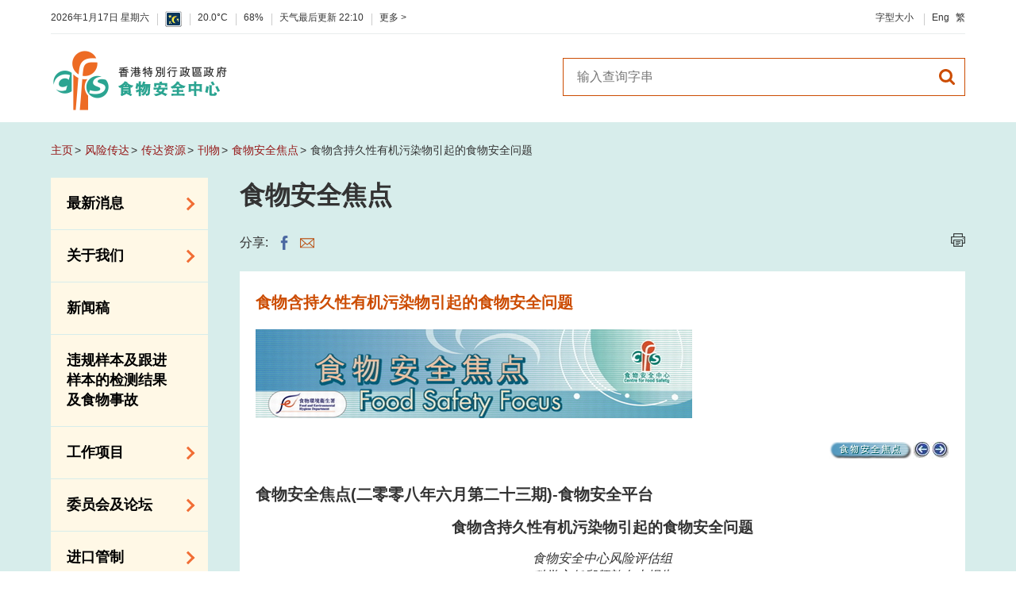

--- FILE ---
content_type: text/html
request_url: https://www.cfs.gov.hk/sc_chi/multimedia/multimedia_pub/multimedia_pub_fsf_23_02.html
body_size: 2826
content:
<!DOCTYPE html>
<html lang="zh-cn" xml:lang="zh-cn">
  <head>
    <meta http-equiv="X-UA-Compatible" content="IE=edge" />
    <meta name="format-detection" content="telephone=no" />
    <meta name="viewport" content="width=device-width, initial-scale=1.0">
<meta http-equiv="content-type" content="text/html; charset=utf-8"/>
<title>食物含持久性有机污染物引起的食物安全问题</title>

<meta name="keywords" content="" />
<meta name="description" content="" />
<meta name="date" content="2018-11-16T19:19:21+08:00" />
<link rel="stylesheet" type="text/css" href="/filemanager/system/sc_chi/css/template1.css">
    <script src="/filemanager/template/common/js/core.js"></script>
<script type="text/javascript"><!--

var zmsCharsetID = 3;
var zmsCharsetLangCode = 'zh-cn';
var zmsCurrentContentId = 3971;
var zmsBreadcrumbList = [{"name":"风险传达","url":"/sc_chi/rc/rc.html"},{"name":"传达资源","url":"/sc_chi/rc/medialib/index.html"},{"name":"刊物","url":"/sc_chi/multimedia/multimedia_pub/multimedia_pub.html"},{"name":"食物安全焦点","url":"/sc_chi/multimedia/multimedia_pub/multimedia_pub_fsf.html"}];
var zmsHasMobile=false;
//--></script>
<script type="text/javascript" src="/filemanager/system/sc_chi/js/template1.js"></script>
<script type="text/javascript" src="/filemanager/system/sc_chi/js/menu_1.js"></script>

    <script type="text/javascript"><!--
      var reviewDateExists = false;
      var revisionDateExists = true;
      var revisionDate_Year = 2018;
      var revisionDate_Month = 11;
      var revisionDate_Day = 16;
      var zmsPageName = '食物含持久性有机污染物引起的食物安全问题';
    //--></script>
  </head>
  <body>
    <div id="content"><p><img alt="" src="/sc_chi/multimedia/multimedia_pub/images/Focus_head2_c.jpg" /></p>
<p class="a_right"><a href="/sc_chi/multimedia/multimedia_pub/multimedia_pub_fsf.html"><img alt="To the main page" src="/sc_chi/multimedia/multimedia_pub/images/FSF_back_button.jpg" /></a><a href="/sc_chi/multimedia/multimedia_pub/multimedia_pub_fsf_23_01.html"><img alt="Previous Article" src="/sc_chi/multimedia/multimedia_pub/images/previous_arrow.jpg" /></a><a href="/sc_chi/multimedia/multimedia_pub/multimedia_pub_fsf_23_03.html"><img alt="Next Article" src="/sc_chi/multimedia/multimedia_pub/images/next_arrow.jpg" /></a></p>
<h2>食物安全焦点(二零零八年六月第二十三期)-食物安全平台</h2>
<h3 class="a_center"><span class="subhd">食物含持久性有机污染物引起的食物安全问题</span></h3>
<p class="a_center"><em> 食物安全中心风险评估组<br /> 科学主任邱颂韵女士报告</em></p>
<p>我们在<a href="/sc_chi/multimedia/multimedia_pub/multimedia_pub_fsf_22_02.html" target="_blank" rel="noopener noreferrer">上一期</a>浅谈了持久性有机污染物，包括食物为何含有这些污染物和《斯德哥尔摩公约》。此国际公约的最初目标，是限制和杜绝俗称为"肮脏的一打"的一组持久性有机污染物。在这12类污染物中，以滴滴涕和二噁英最广为人知，有关此两类污染物可能影响本港情况的报道亦时有所闻。我们将会在本期探讨这些关注问题和持久性有机污染物的食物安全问题。</p>
<h3>从食物过量摄取持久性有机污染物对健康有何影响？</h3>
<p>持久性有机污染物对健康造成的影响取决于多项因素，例如个别持久性有机污染物的性质、摄取分量和时间长短。一般而言，一般市民就持久性有机污染物的主要关注，是从食物中长期摄取这些物质对健康可能造成的不良影响，包括会否令人患癌。动物研究显示，有些持久性有机污染物可损害内脏及免疫系统，而有些则会影响生殖及发育。不过，有关人类从食物中摄取持久性有机污染物的数据并不多。</p>
<p>世界卫生组织（世卫）辖下国际癌症研究机构曾就"肮脏的一打"会否令人类患癌作出评估，并指出属于二噁英类的TCDD可令人类患癌，但幸而有八类可令实验动物患癌的持久性有机污染物不大可能会令人类患癌，其余三类则只掌握有限或不充分的证据证明可令动物患癌。</p>
<h3>本港食物中的持久性有机污染物含量如何？</h3>
<p>持久性有机污染物在环境中无处不在，故此无可避免会存在于食物中，尤其是脂肪含量较高的动物源性食物（即鱼类、贝类、奶类、肉类、家禽及前述食物的制品）。不过，这些食物的持久性有机污染物含量偏低，不会对人体健康构成即时风险。食物安全中心（中心）的日常食物监察计划已差不多全部涵盖"肮脏的一打"持久性有机污染物。</p>
<p>另一方面，食物环境卫生署曾进行两项有关持久性有机污染物的风险评估研究，分别是在二零零二年进行的"中学生从食物摄取到二噁英的情况"及在二零零六年进行的"中学生从食物摄取滴滴涕的情况"。摄取量一般和摄取量偏高的中学生从食物摄取到二噁英或滴滴涕的分量，远低于世界卫生组织专家小组制定的相关安全参考值，故此从食物摄取到这两类污染物而导致健康受损的机会不大，市民无须担心。中心将会继续进行有关本港市民的风险评估影响，包括从食物摄取到"肮脏的一打"持久性有机污染物的评估。</p>
<h3>如何减少从食物中摄取到持久性有机污染物？</h3>
<p>要减少持久性有机污染物的总摄取量，主要透过环境管制措施。国际机构及各国政府已在这方面各尽其力，例如食品法典委员会就拟备了 <a href="http://www.codexalimentarius.net/download/standards/10693/CXP_062e.pdf" target="_blank" rel="noopener noreferrer">《防止和减少食物及饲料受二噁英污染守则》</a> （只备英文版）。</p>
<p>不过，由于持久性有机污染物容易在动物脂肪内积聚，消费者可采取下列方法，进一步减少从食物摄取到持久性有机污染物：</p>
<ol>
<li>减少进食动物脂肪，例如：
<ul>
<li>去掉肉类及其制品中的脂肪；</li>
<li>避免以动物脂肪配制和烹调食物；</li>
<li>采用可让脂肪从食物中流出的烹调方法，例如蒸和焗。</li>
</ul>
</li>
<li>保持均衡饮食，尽量减少因偏吃几类食品而过量摄取持久性有机污染物。</li>
</ol></div>
  </body>
</html>


--- FILE ---
content_type: application/javascript
request_url: https://www.cfs.gov.hk/filemanager/system/sc_chi/js/template1.js
body_size: 2573
content:
zmsCore.loadJavascript('/filemanager/template/common/js/cfs.js');
zmsCore.loadJavascript('/filemanager/template/common/cfs/js/libs/jquery-3.1.1.min.js');
zmsCore.loadJavascript('/filemanager/template/common/cfs/js/libs/jquery.mousewheel.js');
zmsCore.loadJavascript('/filemanager/template/common/cfs/js/libs/jquery.jscrollpane.min.js');
zmsCore.loadJavascript('/filemanager/template/common/cfs/js/libs/photoswipe.min.js');
zmsCore.loadJavascript('/filemanager/template/common/cfs/js/libs/photoswipe-ui-default.min.js');
zmsCore.loadJavascript('/filemanager/template/common/cfs/js/libs/bluebird.min.js');
zmsCore.loadJavascript('/filemanager/template/common/cfs/js/libs/jquery.fancybox.min.js');
zmsCore.loadJavascript('/filemanager/template/common/cfs/js/libs/swiper.jquery.js');
zmsCore.loadJavascript('/filemanager/template/common/js/cfs_inside.js');
zmsCore.loadTemplate('<ul id=\"nav-access\">\n<li><a id=\"skip-main\" href=\"#content\">跳至主要內容</a></li>\n</ul>\n<div class=\"inside\" id=\"wrapper\">\n<div id=\"wrapperInner\">\n<div id=\"header_zone\"><!--<div id=\"header_pop\">\n<div class=\"container\">\n<div class=\"mobileToggle\">想你知</div>\n<a title=\"Close\" class=\"closeBtn\" href=\"#\"><span class=\"btnInner\"></span><span>关闭</span></a>\n<div class=\"slider_wrap\">\n<div class=\"swiper-container\">\n<div class=\"swiper-wrapper\"></div>\n<div class=\"swiper-control\">\n<div class=\"swiper-control-holder\">\n<div title=\"Pause\" class=\"swiper-button-pause\"></div>\n<div title=\"Previous\" class=\"swiper-button-prev-custom\"></div>\n<div class=\"swiper-pagination\"></div>\n<div title=\"Next\" class=\"swiper-button-next-custom\"></div>\n</div>\n</div>\n</div>\n</div>\n</div>\n</div>-->\n<div class=\"container clearfix\">\n<div class=\"clearfix\" id=\"topBar\"><a class=\"header-logo\" href=\"/sc_chi/index.html\"><img class=\"rwd_img\" alt=\"食物安全中心\" src=\"/filemanager/template/sc/cfs/images/logo-cfs.png\" /></a>\n<div id=\"todayWeather\">\n<div id=\"todayDate\"></div>\n<div id=\"weatherIcon\"></div>\n<div id=\"humidityIcon\"></div>\n<div><span class=\"access\" lang=\"en\">温度</span><span class=\"figure\" id=\"temperatureFig\"></span></div>\n<div><span class=\"access\" lang=\"en\">相对湿度</span><span class=\"figure\" id=\"humidityFig\"></span></div>\n<div lang=\"en\"><span>天气最后更新 </span><span id=\"weatherUpdateTime\"></span></div>\n<div><a title=\"更多天气资讯\" class=\"topicLink\" href=\"http://gb.weather.gov.hk/contentc.htm\" target=\"_blank\" rel=\"noopener\">更多&nbsp;&gt;<span class=\"access\"> 天气资讯</span></a></div>\n</div>\n<ul id=\"toolBar\">\n<li><a title=\"调校字型大小\" class=\"topicLink\" href=\"/sc_chi/textsize.html\">字型大小</a></li>\n<li class=\"langBtnHolder\"><a title=\"Eng\" class=\"switchLangEN langBtn topicLink\" lang=\"zh-hk\">Eng</a><a title=\"繁\" class=\"switchLangTC langBtn topicLink\" lang=\"zh-hk\">繁</a></li>\n<!--<li id=\"doYouKnowBtn\"><a title=\"Open Do You Know section\"><span class=\"access\">Toggle Do You Know section</span></a></li>-->\n<li id=\"dtSearch\"><a title=\"To search result\" id=\"menuSearchBtn\"></a><span class=\"access\">Search btn</span></li>\n</ul>\n</div>\n<div class=\"subMenu\" id=\"subMenuSearch\">\n<div class=\"searchWrapper\" role=\"menuitem\"><form id=\"searchFormMenu\" action=\"https://www.search.gov.hk/search.html\" method=\"get\"><label class=\"access\" for=\"subSearchBar\">Search websites</label> <input name=\"ui_lang\" type=\"hidden\" value=\"zh-cn\" /> <input name=\"ui_charset\" type=\"hidden\" value=\"utf-8\" /><input name=\"tpl_id\" type=\"hidden\" value=\"stdsearch\" /><input name=\"gp0\" type=\"hidden\" value=\"cfs_home\" /><input name=\"gp1\" type=\"hidden\" value=\"cfs_home\" /><input name=\"web\" type=\"hidden\" value=\"this\" /> <input name=\"query\" title=\"搜寻\" class=\"searchBar subSearchBar ui-autocomplete-input\" id=\"subSearchBar\" type=\"text\" size=\"20\" placeholder=\"输入查询字串\" /> <input title=\"搜寻\" class=\"subSearchBtn\" type=\"submit\" value=\"搜寻\" /></form></div>\n</div>\n<div class=\"nav clearfix\"><a class=\"header-logo\" href=\"/sc_chi/index.html\"><img alt=\"食物安全中心\" src=\"/filemanager/template/sc/cfs/images/logo-cfs.png\" /></a><a class=\"header-logo-mobile\" href=\"/sc_chi/index.html\"><img alt=\"食物安全中心\" src=\"/filemanager/template/sc/cfs/images/logo-cfs-mobile.png\" /></a>\n<div class=\"navMobile\"><!-- <a title=\"搜寻\" class=\"navBtn\" id=\"navSearch\" href=\"#searchTab\"><span class=\"access\">搜寻</span></a> <a title=\"选择语言\" class=\"navBtn\" id=\"navLang\" href=\"#languagesTab\"><span class=\"access\">选择语言</span></a> <a title=\"Toggle Menu\" class=\"navBtn\" id=\"navToggle\" href=\"#menuTab\"> <span class=\"navToggleInner\"><span>&nbsp;</span> <span class=\"access\">Toggle Menu</span></span> </a> --> <a title=\"搜寻\" class=\"navBtn\" id=\"navSearch\" href=\"#searchTab\" aria-expanded=\"false\"><span class=\"access\">搜寻</span></a><a title=\"选择语言\" class=\"navBtn\" id=\"navLang\" href=\"#languagesTab\" aria-expanded=\"false\"><span class=\"access\">选择语言</span></a><a title=\"Toggle Menu\" class=\"navBtn\" id=\"navToggle\" href=\"#menuTab\" aria-expanded=\"false\"> <span class=\"navToggleInner\"><span>&nbsp;</span> <span class=\"access\">Toggle Menu</span></span> </a></div>\n<div class=\"menuTab navMobileTab\" id=\"searchTab\">\n<div>\n<h2>搜寻</h2>\n</div>\n<div class=\"hotSearches\">\n<div class=\"searchBlock\">\n<div class=\"searchHolder\">\n<div class=\"searchBarHolder\"><form id=\"searchFormMobMenu\" action=\"https://www.search.gov.hk/search.html\" method=\"get\"><label class=\"access\" for=\"searchMenuBar\">搜寻网站</label> <input name=\"query\" title=\"搜寻\" class=\"searchBar ui-autocomplete-input\" id=\"searchMenuBar\" type=\"search\" size=\"20\" placeholder=\"输入查询字串\" /> <input name=\"ui_lang\" type=\"hidden\" value=\"zh-cn\" /> <input name=\"ui_charset\" type=\"hidden\" value=\"utf-8\" /><input name=\"tpl_id\" type=\"hidden\" value=\"stdsearch\" /><input name=\"gp0\" type=\"hidden\" value=\"cfs_home\" /><input name=\"gp1\" type=\"hidden\" value=\"cfs_home\" /><input name=\"web\" type=\"hidden\" value=\"this\" /> <input title=\"搜寻\" class=\"submit searchBtn\" type=\"submit\" value=\"搜寻\" /></form></div>\n</div>\n</div>\n</div>\n</div>\n<div class=\"menuTab navMobileTab\" id=\"languagesTab\">\n<div>\n<h2>语言</h2>\n</div>\n<div><a title=\"English\" class=\"switchLangEN\">English</a></div>\n<div><a title=\"繁體中文\" class=\"switchLangTC\">繁體中文</a></div>\n</div>\n<div class=\"nav_menu menuTab navMobileTab\" id=\"menuTab\"></div>\n</div>\n</div>\n</div>\n<div id=\"headbottom_zone\">\n<div class=\"container clearfix\">\n<div class=\"header-logo-wrap clearfix\"><a class=\"header-logo\" href=\"/sc_chi/index.html\"><img class=\"rwd_img\" alt=\"食物安全中心\" src=\"/filemanager/template/sc/cfs/images/logo-cfs.png\" /></a>\n<div class=\"searchBlock hideOnTablet\">\n<div class=\"searchHolder\">\n<div class=\"searchBarHolder\"><form class=\"clearfix\" id=\"searchFormMobMenu2\" action=\"https://www.search.gov.hk/search.html\" method=\"get\"><label class=\"access\" for=\"searchMenuBar2\">搜寻网站</label> <input name=\"query\" title=\"搜寻\" class=\"searchBar ui-autocomplete-input\" id=\"searchMenuBar2\" type=\"search\" size=\"20\" placeholder=\"输入查询字串\" /> <input name=\"ui_lang\" type=\"hidden\" value=\"zh-cn\" /> <input name=\"ui_charset\" type=\"hidden\" value=\"utf-8\" /><input name=\"tpl_id\" type=\"hidden\" value=\"stdsearch\" /><input name=\"gp0\" type=\"hidden\" value=\"cfs_home\" /><input name=\"gp1\" type=\"hidden\" value=\"cfs_home\" /><input name=\"web\" type=\"hidden\" value=\"this\" /> <input title=\"搜寻\" class=\"submit searchBtn\" type=\"submit\" value=\"搜寻\" /></form></div>\n</div>\n</div>\n</div>\n</div>\n</div>\n<div id=\"middle_zone\">\n<div class=\"container clearfix\">\n<div id=\"breadcrumb\"></div>\n<div class=\"blockRow noMarginDt noMarginMb\">\n<div class=\"nav_menu gridBlock block-1-5 hideOnTablet\">\n<div class=\"fillbg\"></div>\n</div>\n<div class=\"gridBlock block-4-5 blockTb-1-1 blockHead\">\n<h1>&nbsp;</h1>\n<div class=\"share-wrap\"><span>分享:</span><a href=\"#\" class=\"shareBtn share-fb\"></a><a href=\"#\" class=\"shareBtn share-whatsapp\"></a><a href=\"#\" class=\"shareBtn share-email\"></a><a href=\"#\" class=\"print_btn hideOnMobile\" title=\"列印\" onclick=\"javascript:window.print(); return false;\"></a></div>\n<div class=\"blockRow noMarginDt noMarginMb\">\n<div id=\"content-wrap\">\n<div class=\"page-subTitle\">&nbsp;</div>\n<div id=\"content\"></div>\n</div>\n</div>\n</div>\n</div>\n<div class=\"bottomBar\" id=\"div_revisiondate\"></div>\n</div>\n</div>\n<div id=\"footer_zone\">\n<div class=\"container clearfix\"><a id=\"backtotop\" href=\"#\">回到页首</a>\n<div class=\"footerLeft\">\n<ul class=\"clearfix\" id=\"auxiliaryMenu\">\n<li><a href=\"/sc_chi/wcag2_0_statement/index.html\">无障碍浏览</a></li>\n<li class=\"noLine\"><a href=\"/sc_chi/sitemap/sitemap.html\">网页指南</a></li>\n<li class=\"listBreaker\"><span>&nbsp;</span></li>\n<li><a href=\"/sc_chi/notices/notices.html\">版权告示</a></li>\n<li><a href=\"/sc_chi/notices/privacy.html\">私隐政策</a></li>\n<li class=\"noLine\"><a href=\"/sc_chi/notices/notices.html\">免责声明</a></li>\n</ul>\n</div>\n<div class=\"footerRight\">\n<div class=\"gridBlock\" id=\"wcag2aa\"></div>\n<div class=\"gridBlock\"><a title=\"IPv6电脑器材可浏览本网站\" id=\"footerLogoR6\" href=\"http://www.ipv6forum.com/ipv6_enabled/approval_list.php?type=url&amp;content=www.cfs.gov.hk\" target=\"_blank\" rel=\"noopener\"><img alt=\"IPv6电脑器材可浏览本网站\" src=\"/filemanager/template/common/cfs/images/ipv6.jpg\" /></a></div>\n<!-- <div class=\"gridBlock\"><a title=\"无障碍网页嘉许计划\" id=\"footerLogoAccess\" href=\"https://www.digitalpolicy.gov.hk/sc/our_work/digital_government/digital_inclusion/accessibility/nurturing_expertise/index.html\" target=\"_blank\" rel=\"noopener\"><img alt=\"无障碍网页嘉许计划\" src=\"/filemanager/template/common/cfs/images/gold_logo.png\" /></a></div> -->\n<div class=\"gridBlock\"><a title=\"香港品牌\" id=\"footerLogoHk\" href=\"http://www.brandhk.gov.hk/html/sc/index.html\" target=\"_blank\" rel=\"noopener\"><img title=\"香港品牌\" alt=\"香港品牌\" src=\"/filemanager/template/common/cfs/images/brandhk.gif\" /></a></div>\n</div>\n</div>\n</div>\n</div>\n</div>');


--- FILE ---
content_type: application/javascript
request_url: https://www.cfs.gov.hk/filemanager/template/common/js/cfs.js
body_size: 12721
content:
(function(window) {
	"use strict"

	var zmsCore = window.zmsCore;
	var selectedFirstLevelTitle = '';

	var text = {
		"en-us":{
			"langPath": "english"
			,"home": "Home"
		}, "zh-hk": {
			"langPath": "tc_chi"
			,"home": "主頁"
		}, "zh-cn": {
			"langPath": "sc_chi"
			,"home": "主页"
		}
	}

	function load() {
		// make sure the template is loaded 
		if(zmsCore.isDocumentReady()){
			onDocumentReady();
			//document.addEventListener('DOMContentLoaded', onDocumentReady, true);
		}else{
			setTimeout(function(){load();}, 100);
		}
		
		// This file is loaded async, it may be loaded after document ready
		//if (zmsCore.isDocumentReady())
		//	onDocumentReady();
	}

	function onDocumentReady() {
		// Order by importance
		console.log('cfs');
		generateMenu();
		generateBreadcrumb();
		bindPageEvent();
		initLangSwitch();
		loadPageName();
		loadRevisionDate();
		loadComplyWCAG();
		loadCurrentDateTime();
		loadWeather();
		loadShare();
		loadPhotoSwipe();
		bindClickShareEvent();
		loadGA();
		checkTable();
		
		var test_gmf = document.getElementById('gmfTest');
		if(test_gmf) initGMFTest(test_gmf);
	}
	
	function checkTable(){
		var zmsDefer = zmsDefer ? zmsDefer : (function (method) {
			if (window.jQuery) {
				method(jQuery);
			} else {
				setTimeout(function() { zmsDefer(method) }, 100);
			}
		});
		zmsDefer(function($) {
			$(function(){
				if(zmsCurrentContentId == 2839){
					$('table').each(function(){
						if($(this).parent('div.tableResponsive').length <= 0 ){
							$(this).wrap('<div class="fa"></div>');
						}
					});
				}
			});
		});
	}
	
	function loadGA(){
		var script = document.createElement('script');
		script.type = 'text/javascript';
		script.src = 'https://www.googletagmanager.com/gtag/js?id=UA-111702556-2';
		script.async = true;
		script.onload = runGA;
		document.getElementsByTagName('head')[0].appendChild(script);
	}
	
	function runGA(){
		window.dataLayer = window.dataLayer || [];
		function gtag(){dataLayer.push(arguments);}
		gtag('js', new Date());
		gtag('config', 'UA-111702556-2');
	}
	
	function initLangSwitch() {
		var searchClass = ['.switchLangEN', '.switchLangTC', '.switchLangSC'];
		var replacePath = ['english', 'tc_chi', 'sc_chi'];
		var replaceLang = ['lang=1', 'lang=2', 'lang=3'];
		searchClass.forEach(function(className, idx) {
			[].forEach.call(document.querySelectorAll(className), function(elem) {
				elem.href = window.location.href.replace(/:\/\/[^\/]+\/([^\/]+)/, function(path,lang) {
					if (replacePath.indexOf(lang)>=0)
						return path.substring(0, path.length-lang.length)+replacePath[idx];
					else
						return path;
				});
			});
		});
		searchClass.forEach(function(className, idx) {
			[].forEach.call(document.querySelectorAll(className), function(elem) {
				var reReplaceParam = new RegExp("([?&])lang=.*?(&|$)", "i");
				elem.href = elem.href.replace(reReplaceParam, '$1' + replaceLang[idx] + '$2');
			});
		});
	}

	function generateMenu() {
		var rootMenu = zmsCore.getMenu();
		var html = getMenuHtml(rootMenu, "menu_nav");
		var nav = document.querySelectorAll('.nav_menu');
		[].forEach.call(nav, function(n) {
			n.innerHTML = n.innerHTML+html;
			if(document.getElementById('wrapper').classList.contains('home')){
				n.innerHTML += '<div class="share-wrap"><a class="shareBtn share-fb"></a><a class="shareBtn share-whatsapp"></a><a class="shareBtn share-email"></a></div>';
			}
			var selectedContent = n.querySelector('a.selected');
			if (selectedContent) {
				var menuFirstLevelLi = selectedContent.parentNode;
				if (menuFirstLevelLi.parentNode.className!='menu_nav') {
					menuFirstLevelLi = menuFirstLevelLi.parentNode.parentNode;
					menuFirstLevelLi.className = 'active';
				}
			}
		});

		bindMenuEvent();
	}

	function getMenuHtml(menuItemList, className) {
		var html = '';
		if (menuItemList) {
			var len = menuItemList.childs.length;
			if (len>0)
				html += '<ul'+(className?' class="'+className+'"':'')+'>';
			for(var i = 0; i<len; i++){
				var m = menuItemList.childs[i];
				var selected = false;
				if(zmsBreadcrumbList.length == 0){
					selected = location.pathname===m.href;
				}else{
					selected = location.pathname===m.href;
					for(var k = 0; k<zmsBreadcrumbList.length; k++){
						if(m.href == zmsBreadcrumbList[k]['url']){
							selected = true;
							break;
						}
					}
				}
				html += '<li'+(selected?' class="active selected"':'')+'><a href="'+m.href+'"'
				html += (m.target?' target="'+m.target+'"':'');
				html += ' class="';
				if (selected) {
					html += 'selected ';
					if (selectedFirstLevelTitle=='')
						selectedFirstLevelTitle = m.alt;
				}
				if (m.childs.length > 0)
					html += 'hasChild ';
				html += '"'
				html += '>'+m.alt;
				if (m.childs.length > 0)
					html += '<span class="btn">Submenu</span>';
				html += '</a>';
				html += getMenuHtml(m);
				html += '</li>';
			}
			if (len>0)
				html += '</ul>';
		}
		return html;
	}

	function bindMenuEvent() {
		var btn = document.querySelectorAll('.menu_nav .btn');
		[].forEach.call(btn, function(elem) {
			elem.addEventListener('click', function(e) {
				// Show submenu
				e.preventDefault();
				var parentLI = this.parentNode.parentNode;	// menu li
				if (this.parentNode.className=='active') {
					// Close submenu
					this.parentNode.className = "";
					parentLI.querySelector('ul').style.maxHeight = '0px';
					setTimeout(inactiveParentMenu.bind(parentLI), 400);
					function inactiveParentMenu() {
						this.className = "";
					}
				} else {
					// Open submenu
					this.parentNode.className = "active";
					var ul = this.parentNode.parentNode.querySelector('ul');
					ul.style.maxHeight = ul.scrollHeight+'px';
					parentLI.className = "active";
				}
			}, true);
		});
		var menuLinks = document.querySelectorAll('.menu_nav ul a');
		[].forEach.call(menuLinks, function(elem) {
			elem.addEventListener('focus', function() {
				this.parentNode.className = "active";	// submenu li
				var ul = this.parentNode.parentNode;	// submenu ul
				var menuLi = ul.parentNode;
				if (menuLi.className.indexOf("active")<0) {
					menuLi.className = "active";
					ul.style.maxHeight = ul.scrollHeight+'px';
				}
			});
			elem.addEventListener('blur', function() {
				this.parentNode.className = "";			// submenu li
				var ul = this.parentNode.parentNode;	// submenu ul
				var menuLi = ul.parentNode;
				if (menuLi.className.indexOf("selected")<0) {
					menuLi.className = "";
					ul.style.maxHeight = '0px';
				}
			});
		});
	}

	function generateBreadcrumb() {
		var breadcrumbNode = document.getElementById('breadcrumb');
		if (breadcrumbNode) {
			var html = '';
			html += '<ul>';
			html += '<li><a href="/'+text[zmsCharsetLangCode]["langPath"]+'/index.html">'+text[zmsCharsetLangCode]["home"]+'</a></li>';
			if (typeof(zmsBreadcrumbList)!=='undefined') {
				for (var i=0; i<zmsBreadcrumbList.length; i++) {
					html += '<li><a href="'+zmsBreadcrumbList[i].url+'">'+zmsBreadcrumbList[i].name+'</a></li>';
				}
			}
			if (typeof(zmsCustomBreadcrumbList)!=='undefined') {
				for (var i=0; i<zmsCustomBreadcrumbList.length; i++) {
					if (zmsCustomBreadcrumbList[i].url)
						html += '<li><a href="'+zmsCustomBreadcrumbList[i].url+'">'+zmsCustomBreadcrumbList[i].name+'</a></li>';
					else
						html += '<li>'+zmsCustomBreadcrumbList[i].name+'</li>';
				}
			} else {
				html += '<li>'+zmsPageName+'</li>';
			}
			html += '</ul>';
			breadcrumbNode.innerHTML = html;
		}
	}

	function bindPageEvent() {
		// Show header shadow when scroll down
		window.addEventListener('scroll', checkShowHeaderShadow);
		checkShowHeaderShadow();
		function checkShowHeaderShadow() {
			var headerZone = document.querySelector('#header_zone');
			if (headerZone) {
				var scrollTop = document.documentElement.scrollTop || document.body.scrollTop;
				if (scrollTop > 10)
					headerZone.className = 'shadow';
				else
					headerZone.className = '';
			}
		} 

		// Mobile menu
		var mobileMenuBtns = document.querySelectorAll('.navMobile > .navBtn');
		[].forEach.call(mobileMenuBtns, function(elem) {
			elem.addEventListener('click', function(e){
				e.preventDefault();
				window.scrollTo(0, 0);
				var _href = this.getAttribute('href');
				if(!$(this).hasClass('active')){
					$('.navMobile > .navBtn').removeClass('active');
					$('.navMobile > .navBtn').attr('aria-expanded', 'false');
					$('.nav > .menuTab').removeClass('active');
					$('body').addClass('menuOn');
					$(this).attr('aria-expanded', 'true');
					$(this).addClass('active');
					$('.nav').addClass('active');
					$('.nav > '+_href).addClass('active');
					//$('.nav > '+_href).attr('tabindex', 0);
					$('.nav > '+_href).focus();
				}else{
					$('body').removeClass('menuOn');
					$(this).attr('aria-expanded', 'false');
					$(this).removeClass('active');
					$('.nav').removeClass('active');
					$('.nav > '+_href).removeClass('active');
				}
			});
		});
		
		document.querySelector('#searchTab .searchBtn').addEventListener('blur', (e) => {
			if (document.querySelector('#searchTab').classList.contains('active')) {
				document.querySelector('#navSearch').focus()
			}
		})
		
		document.querySelector('#languagesTab div:last-child > a').addEventListener('blur', (e) => {
			if (document.querySelector('#languagesTab').classList.contains('active')) {
				document.querySelector('#navSearch').focus()
			}
		})
		
		document.querySelector('#menuTab .menu_nav > li:last-child > ul > li:last-child > a').addEventListener('blur', (e) => {
			if (document.querySelector('#menuTab').classList.contains('active')) {
				document.querySelector('#navSearch').focus()
			}
		})
		
		/* document.querySelector('.menuTab.active > a').addEventListener('blur', (e) => {
			if (document.querySelector('#toolLangs').classList.contains('active')) {
			  document.querySelector('#langWrap_m .subnav-wrap').setAttribute('tabindex', 0)
			  document.querySelector('#langWrap_m .subnav-wrap').focus()
			}
		}) */
		
		//select year dropdown
		var yearSelector = document.querySelector('.selectDropdown');
		if(yearSelector){
			yearSelector.nextSibling.addEventListener('click', function(e){
				location = yearSelector.value;
			});
		}
		
		//facebook share
		var fbShareBtns = document.querySelectorAll('.fbshare');
		[].forEach.call(fbShareBtns, function(elem) {
			elem.addEventListener('click', function(e){
				e.preventDefault();				
				var link = link==null ? location.href : link.href;
				var w = window.open('http://www.facebook.com/sharer.php?u='+encodeURIComponent(link),'fbshare','width=626,height=436,toolbar=0,status=0');
		w.focus();
			});
		});
		
		//popup page in New window with custom width n height
		var newPagePopupBtns = document.querySelectorAll('.newPagePopup');
		[].forEach.call(newPagePopupBtns, function(elem) {
			elem.addEventListener('click', function(e){
				e.preventDefault();
				var win_width = 1024;
				var win_height = 600;
				if(this.getAttribute('data-win-width') != '') win_width = this.getAttribute('data-win-width');
				if(this.getAttribute('data-win-height') != '') win_height = this.getAttribute('data-win-height');
				
				var left = parseInt((screen.availWidth/2) - (win_width/2));
				var top = parseInt((screen.availHeight/2) - (win_height/2));
				var windowFeatures = 'width=' + win_width + ',height=' + win_height + ',status=no,resizable=no,scrollbars=yes,left=' + left + ',top=' + top + 'screenX=' + left + ',screenY=' + top;
				window.open(this.href,'', windowFeatures);
			});	
		});
		
		//alert popup
		var alertPopupBtns = document.querySelectorAll('.alertPopup');
		[].forEach.call(alertPopupBtns, function(elem) {
			elem.addEventListener('click', function(e){
				e.preventDefault();
				var alertMSG = this.getAttribute('data-alert-msg');
				alert(alertMSG);
			});	
		});
		// disclaimerPopup
		var disclaimerPopupBtns = document.querySelectorAll('.disclaimerPopup');
		[].forEach.call(disclaimerPopupBtns, function(elem) {
			elem.addEventListener('click', function(e){
				e.preventDefault();
				var disclaimerMSG = '';
				var disclaimerContentId = elem.getAttribute("data-disclaimerContentId");
				if (disclaimerContentId) {
					disclaimerMSG = $(document.getElementById(disclaimerContentId).outerHTML);
					disclaimerMSG.css('display','');
				} else {
					if(zmsCharsetLangCode == 'zh-cn'){
						disclaimerMSG = $('<div class="disclaimerWrap"><h2>连结外网站提示</h2><p>阁下现正离开网上食物安全中心本站。纳入从本站连结其他网站的设计，纯为提供讯息与方便。至于其他人所提供的资料，或者任何连结网站所提供的资料，或者从任何连结网站可接达的资料，我们并未有加以核准或认可，特此明文宣述。对于那些连结网站所有内容或其设置，我们概不负责。食物安全中心特别感谢澳洲新西兰食品标准管理局慷慨提供有关连结 (经同意转载，版权属澳洲新西兰食品标准管理局所有)。</p><h2>Disclaimer</h2><p>You are now leaving the Centre for Food Safety home site on the web. Any links from the home site to other web sites are included for information and convenience only. We expressly state that we have not approved or endorsed the information provided by others or provided on or accessible from any linked sites. We are not responsible for the contents available on or the set-up of those linked sites.The Centre for Food Safety would like to acknowledge Food Standards Australia New Zealand for providing the link (copyright Food Standards Australia New Zealand, reproduced by permission).</p><div class="disclaimerBtns"><a id="disclaimerAccept" class="colorBtn1 colorBtn" href="">接受 / Accept</a><a class="disclaimerDecline colorBtn1 colorBtn" href="javascript:;">拒绝 / Decline</a><a href="javascript:;" class="disclaimerDecline colorBtn1 colorBtn">关闭 / Close</a></div></div>');
					}else{
						disclaimerMSG = $('<div class="disclaimerWrap"><h2>連結外網站提示</h2><p>閣下現正離開網上食物安全中心本站。納入從本站連結其他網站的設計，純為提供訊息與方便。至於其他人所提供的資料，或者任何連結網站所提供的資料，或者從任何連結網站可接達的資料，我們並未有加以核准或認可，特此明文宣述。對於那些連結網站所有內容或其設置，我們概不負責。食物安全中心特別感謝澳洲新西蘭食品標準管理局慷慨提供有關連結 (經同意轉載，版權屬澳洲新西蘭食品標準管理局所有)。</p><h2>Disclaimer</h2><p>You are now leaving the Centre for Food Safety home site on the web. Any links from the home site to other web sites are included for information and convenience only. We expressly state that we have not approved or endorsed the information provided by others or provided on or accessible from any linked sites. We are not responsible for the contents available on or the set-up of those linked sites.The Centre for Food Safety would like to acknowledge Food Standards Australia New Zealand for providing the link (copyright Food Standards Australia New Zealand, reproduced by permission).</p><div class="disclaimerBtns"><a id="disclaimerAccept" class="colorBtn1 colorBtn" href="">接受 / Accept</a><a class="disclaimerDecline colorBtn1 colorBtn" href="javascript:;">拒絕 / Decline</a><a href="javascript:;" class="disclaimerDecline colorBtn1 colorBtn">關閉 / Close</a></div></div>');
					}
				}
				
				$.fancybox.open(disclaimerMSG);
				var disclaimerAccept = disclaimerMSG.find('#disclaimerAccept');
				disclaimerAccept.attr('href',this.href);
				disclaimerAccept.attr('target','_blank');
				disclaimerAccept.attr('rel','noopener noreferrer');
				disclaimerAccept.click(function(){
					$.fancybox.close();
				});
				disclaimerMSG.find('.disclaimerDecline').click(function(){
					$.fancybox.close();
				});
			});
		});
	}
	function loadPageName() {
		var mainTitle = document.querySelector('#middle_zone h1');
		var pageTitle = document.querySelector('.page-subTitle');
		if (mainTitle && pageTitle) {
			if (typeof(zmsBreadcrumbList)!=='undefined' && zmsBreadcrumbList.length>0) {
				mainTitle.innerHTML = zmsBreadcrumbList[zmsBreadcrumbList.length-1].name;;
				if (pageTitle)
					pageTitle.innerHTML = zmsPageName;
			} else {
				mainTitle.innerHTML = zmsPageName;
				if (pageTitle)
					pageTitle.style.display = "none";
			}
		}
	}

	function loadRevisionDate() {
		var str = '';
		var div_revisiondate = document.getElementById('div_revisiondate');
		if (div_revisiondate) {
			var month_arr = ["Jan", "Feb", "Mar", "Apr", "May", "Jun", "Jul", "Aug", "Sep", "Oct", "Nov", "Dec"];
			if (typeof(reviewDateExists) != "undefined" && reviewDateExists){
				// Use review date
				if(zmsCharsetLangCode  == 'en-us'){
					str += 'Last review date: ';
					str += reviewDate_Day + ' ';
					str += month_arr[reviewDate_Month - 1] + ' ';
					str += reviewDate_Year;
				}else if (zmsCharsetLangCode  == 'zh-hk'){
					str += '覆檢日期：';
					str += reviewDate_Year + '年' + reviewDate_Month + '月' + reviewDate_Day + '日';
				}else if (zmsCharsetLangCode  == 'zh-cn'){
					str += '覆检日期：';
					str += reviewDate_Year + '年' + reviewDate_Month + '月' + reviewDate_Day + '日';
				}
			} else {
				// Use revision date
				if(zmsCharsetLangCode  == 'en-us'){
					str += 'Last revision date: ';
					str += revisionDate_Day + ' ';
					str += month_arr[revisionDate_Month - 1] + ' ';
					str += revisionDate_Year;
				}else if (zmsCharsetLangCode  == 'zh-hk'){
					str += '最近修訂日期：';
					str += revisionDate_Year + '年' + revisionDate_Month + '月' + revisionDate_Day + '日';
				}else if (zmsCharsetLangCode  == 'zh-cn'){
					str += '最近修订日期：';
					str += revisionDate_Year + '年' + revisionDate_Month + '月' + revisionDate_Day + '日';
				}
			}
			div_revisiondate.innerHTML = str;
		}
	}

	function loadComplyWCAG() {
		var wcag2aa = document.getElementById('wcag2aa');
		if(typeof(complyWCAG)=='undefined' || complyWCAG || complyWCAG == null){
			if(zmsCharsetLangCode == 'en-us'){
				wcag2aa.innerHTML = '<a id="footerLogoAA" title="Explanation of WCAG 2.0 Level Double-A Conformance" target="_blank" href="http://www.w3.org/WAI/WCAG2AA-Conformance"><img src="/filemanager/template/common/cfs/images/wcag2AA.gif" alt="Level Double-A conformance, W3C WAI Web Content Accessibility Guidelines 2.0" /></a>';
			}else if (zmsCharsetLangCode == 'zh-hk'){
				wcag2aa.innerHTML = '<a id="footerLogoAA" title="符合萬維網聯盟有關無障礙網頁設計指引中2A級別的要求" target="_blank" href="http://www.w3.org/WAI/WCAG2AA-Conformance"><img src="/filemanager/template/common/cfs/images/wcag2AA.gif" alt="符合萬維網聯盟有關無障礙網頁設計指引中2A級別的要求" /></a>';
			}else if (zmsCharsetLangCode == 'zh-cn'){
				wcag2aa.innerHTML = '<a id="footerLogoAA" title="符合万维网联盟有关无障碍网页设计指引中2A级别的要求" target="_blank" href="http://www.w3.org/WAI/WCAG2AA-Conformance"><img src="/filemanager/template/common/cfs/images/wcag2AA.gif" alt="符合万维网联盟有关无障碍网页设计指引中2A级别的要求" /></a>';
			}
		}
	}

	function loadCurrentDateTime() {
		// Get server time. Don't use client time as it may be wrong.
		var todayDate = document.getElementById('todayDate');
		zmsCore.getServerTime(function(value) {
			var day = value.getDate();
			var month = value.getMonth()+1;
			var year = value.getFullYear();
			var hour = value.getHours();
			var minute = value.getMinutes();
			var second = value.getSeconds();
			var weekDay = value.getDay();
			var monthList = ['January', 'February', 'March', 'April', 'May', 'June', 'July', 'August', 'September', 'October', 'November', 'December'];
			var weekDayList = ['Sunday', 'Monday', 'Tuesday', 'Wednesday', 'Thursday', 'Friday', 'Saturday'];
			if (zmsCharsetLangCode==='zh-hk' || zmsCharsetLangCode==='zh-cn') {
				weekDayList = ['星期日', '星期一', '星期二', '星期三', '星期四', '星期五', '星期六'];
				todayDate.innerHTML = year+'年'+month+'月'+day+'日 '+weekDayList[weekDay];
			} else
				todayDate.innerHTML = weekDayList[weekDay]+' '+day+' '+monthList[month-1]+' '+year;
		});
	}

	function loadWeather() {
		// Use lazy loading
		renderWeather();
	}
	
	function renderWeather() {
		var weatherIcon = document.getElementById('weatherIcon');
		//weatherIcon.innerHTML = '<img title="Sunny" src="/filemanager/template/common/fehd/images/weather/weather.gif" alt="Sunny" style="width:21px;height:20px;">';

		var humidityIcon = document.getElementById('humidityIcon');
		//humidityIcon.innerHTML = '<img title="Red fire danger warning" src="/filemanager/template/common/fehd/images/weather/firers.gif" alt="Red fire danger warning" style="width:21px;height:20px;">';

		var temperatureFig = document.getElementById('temperatureFig');
		//temperatureFig.innerHTML = '20&deg;C';

		var humidityFig = document.getElementById('humidityFig');
		//humidityFig.innerHTML = '56%';
		var weatherTimeFig = document.getElementById('weatherUpdateTime');
		
		var weatherJsonUrl = '/english/json/weather/weather.json';
		var xmlhttp = new XMLHttpRequest();
		//var url = "myTutorials.txt";

		xmlhttp.onreadystatechange = function() {
			if (this.readyState == 4 && this.status == 200) {
				var myArr = JSON.parse(this.responseText);
				myFunction(myArr);
			}
		};
		xmlhttp.open("GET", weatherJsonUrl, true);
		xmlhttp.send();

		function myFunction(arr) {
			//console.log(arr);
			var iconAlt = getCurrentStringNex(arr.fcartoon.Icon1);
			weatherIcon.innerHTML = '<img title="'+iconAlt+'" src="/filemanager/template/common/cfs/images/weather/pic'+arr.fcartoon.Icon1+'s.gif" alt="'+iconAlt+'" style="width:21px;height:20px;">';
			temperatureFig.innerHTML = arr.currwx.temp+'&deg;C';
			humidityFig.innerHTML = arr.currwx.rh+'%';
			var lastUpdateTime = arr.currwx.btime.slice(-4);
			var lastUpdateTime2 = lastUpdateTime.slice(0, 2) + ":" + lastUpdateTime.slice(2);
			weatherTimeFig.innerHTML = lastUpdateTime2;
		}
		/* $.ajax({
			url : weatherJsonUrl,
			type : 'GET',
			dataType : 'json',
			success : function(data) {
				console.log(data);
			},
			error : ajaxError
		}); */
	}
	function getCurrentStringNex(weather_number) {
		var prop = {
			'en-us' : {'50' : 'Sunny' , 
					'51' : 'Sunny Periods' , 
					'52' : 'Sunny Intervals' , 
					'53' : 'Sunny Periods with A Few Showers' , 
					'54' : 'Sunny Intervals with Showers' , 
					'60' : 'Cloudy' , 
					'61' : 'Overcast' , 
					'62' : 'Light Rain' , 
					'63' : 'Rain' , 
					'64' : 'Heavy Rain' , 
					'65' : 'Thunderstorms' , 
					'70' : 'Fine' , 
					'71' : 'Fine' , 
					'72' : 'Fine' , 
					'73' : 'Fine' , 
					'74' : 'Fine' , 
					'75' : 'Fine' , 
					'76' : 'Mainly Cloudy' , 
					'77' : 'Mainly Fine' , 
					'80' : 'Windy' , 
					'81' : 'Dry' , 
					'82' : 'Humid' , 
					'83' : 'Fog' , 
					'84' : 'Mist' , 
					'85' : 'Haze' , 
					'90' : 'Hot' , 
					'91' : 'Warm' , 
					'92' : 'Cool' , 
					'93' : 'Cold' },
			'zh-hk' : {'50' : '陽光充沛' , 
					'51' : '間有陽光' , 
					'52' : '短暫陽光' , 
					'53' : '間有陽光，幾陣驟雨' , 
					'54' : '短暫陽光，有驟雨' , 
					'60' : '多雲' , 
					'61' : '密雲' , 
					'62' : '微雨' , 
					'63' : '雨' , 
					'64' : '大雨' , 
					'65' : '雷暴' , 
					'70' : '天色良好' , 
					'71' : '天色良好' , 
					'72' : '天色良好' , 
					'73' : '天色良好' , 
					'74' : '天色良好' , 
					'75' : '天色良好' , 
					'76' : '大致多雲' , 
					'77' : '天色大致良好' , 
					'80' : '大風' , 
					'81' : '乾燥' , 
					'82' : '潮濕' , 
					'83' : '霧' , 
					'84' : '薄霧' , 
					'85' : '煙霞' , 
					'90' : '熱' , 
					'91' : '暖' , 
					'92' : '涼' , 
					'93' : '冷' },
			'zh-cn' : {'50' : '阳光充沛' , 
					'51' : '间有阳光' , 
					'52' : '短暂阳光' , 
					'53' : '间有阳光，几阵骤雨' , 
					'54' : '短暂阳光，有骤雨' , 
					'60' : '多云' , 
					'61' : '密云' , 
					'62' : '微雨' , 
					'63' : '雨' , 
					'64' : '大雨' , 
					'65' : '雷暴' , 
					'70' : '天色良好' , 
					'71' : '天色良好' , 
					'72' : '天色良好' , 
					'73' : '天色良好' , 
					'74' : '天色良好' , 
					'75' : '天色良好' , 
					'76' : '大致多云' , 
					'77' : '天色大致良好' , 
					'80' : '大风' , 
					'81' : '干燥' , 
					'82' : '潮湿' , 
					'83' : '雾' , 
					'84' : '薄雾' , 
					'85' : '烟霞' , 
					'90' : '热' , 
					'91' : '暖' , 
					'92' : '凉' , 
					'93' : '冷' }
		};		
		
		return prop[zmsCharsetLangCode ][weather_number];
	}
	function getWarningStringNex(signal) {
		var warningPath = '/filemanager/template/common/fehd/images/weather/warning/';
		var prop = {
			'en-us' : {'tc1':'Standby signal no.1',
					'tc3':'Strong wind signal no.3',
					'tc8ne':'No.8 northeast gale or storm signal', 
					'tc8nw':'No.8 northwest gale or storm signal',
					'tc8se':'No.8 southeast gale or storm signal',
					'tc8sw':'No.8 southwest gale or storm signal',
					'tc9':'Increasing gale or storm signal no.9',
					'tc10':'Hurricane signal no.10',
					'raina' : 'Amber rainstorm warning signal',
					'rainr' : 'Red rainstorm warning signal',
					'rainb' : 'Black rainstorm warning signal',
					'ts' : 'Thunderstorm warning',
					'ntfl' : 'Special announcement on flooding in the northern New Territories',
					'landslip' : 'Landslip warning',
					'sms' : 'Strong monsoon signal',
					'frost' : 'Frost warning',
					'firey' : 'Yellow fire danger warning',
					'firer' : 'Red fire danger warning',
					'cold' : 'Cold weather warning',
					'vhot' : 'Very hot weather warning',
					'tsunami' : 'Tsunami warning'},
			'zh-hk' : {'tc1' : '一號戒備信號',
					'tc3' : '三號強風信號',			
					'tc8ne' : '八號東北烈風或暴風信號',			
					'tc8nw' : '八號西北烈風或暴風信號',
					'tc8se' : '八號東南烈風或暴風信號',			
					'tc8sw' : '八號西南烈風或暴風信號',
					'tc9' : '九號烈風或暴風增強信號',
					'tc10' : '十號颶風信號',
					'raina' : '黃色暴雨警告信號',
					'rainr' : '紅色暴雨警告信號',
					'rainb' : '黑色暴雨警告信號',
					'ntfl' : '新界北區水浸特別報告',
					'ts' : '雷暴警告',			
					'landslip' : '山泥傾瀉警告',
					'sms' : '強烈季候風信號',			
					'frost' : '霜凍警告',			
					'firey' : '黃色火災危險警告',			
					'firer' : '紅色火災危險警告',
					'cold' : '寒冷天氣警告',
					'vhot' : '酷熱天氣警告',
					'tsunami' : '海嘯警告'				},
			'zh-cn' : {'tc1' : '一号戒备信号',
					'tc3' : '三号强风信号',
					'tc8ne' : '八号东北烈风或暴风信号',
					'tc8nw' : '八号西北烈风或暴风信号',
					'tc8se' : '八号东南烈风或暴风信号',
					'tc8sw' : '八号西南烈风或暴风信号',
					'tc9' : '九号烈风或暴风增强信号',
					'tc10' : '十号飓风信号',
					'raina' : '黄色暴雨警告信号',
					'rainr' : '红色暴雨警告信号',
					'rainb' : '黑色暴雨警告信号',
					'ts' : '雷暴警告',
					'ntfl' : '新界北区水浸特别报告',
					'landslip' : '山泥倾泻警告',
					'sms' : '强烈季候风信号',
					'frost' : '霜冻警告',
					'firey' : '黄色火灾危险警告',
					'firer' : '红色火灾危险警告',
					'cold' : '寒冷天气警告',
					'vhot' : '酷热天气警告',
					'tsunami' : '海啸警告'}
		};		
		
		var filename = signal + '.png';
		var imgSrc = warningPath + filename;
		return ' <img src="'+imgSrc+'" alt="'+prop[zmsCharsetLangCode][signal]+'" title="'+prop[zmsCharsetLangCode][signal]+'" />';
	}

	function loadShare() {
	}

	function loadPhotoSwipe() {
		var photos = document.querySelectorAll('a.fancyphoto');
		if (photos.length>0) {
			var tempDiv = document.createElement('div');
			tempDiv.innerHTML = '<div class="pswp" tabindex="-1" role="dialog" aria-hidden="true"><div class="pswp__bg"></div><div class="pswp__scroll-wrap"><div class="pswp__container"><div class="pswp__item"></div><div class="pswp__item"></div><div class="pswp__item"></div></div><div class="pswp__ui pswp__ui--hidden"><div class="pswp__top-bar"><div class="pswp__counter"></div><button class="pswp__button pswp__button--close" title="'+(zmsCharsetID==1?'Close (Esc)':(zmsCharsetID==2?'關閉 (Esc)':'关闭 (Esc)'))+'"></button><!--<button class="pswp__button pswp__button--share" title="Share"></button>--><button class="pswp__button pswp__button--fs" title="'+(zmsCharsetID==1?'Toggle fullscreen':(zmsCharsetID==2?'全畫面':'全画面'))+'"></button><button class="pswp__button pswp__button--zoom" title="'+(zmsCharsetID==1?'Zoom in/out':(zmsCharsetID==2?'放大/縮小':'放大/缩小'))+'"></button><div class="pswp__preloader"><div class="pswp__preloader__icn"><div class="pswp__preloader__cut"><div class="pswp__preloader__donut"></div></div></div></div></div><div class="pswp__share-modal pswp_left_nav_share-modal--hidden pswp__single-tap pswp__share-modal--hidden"><div class="pswp__share-tooltip"></div> </div><button class="pswp__button pswp__button--arrow--left" title="Previous (arrow left)"></button><button class="pswp__button pswp__button--arrow--right" title="Next (arrow right)"></button><div class="pswp__caption"><div class="pswp__caption__center"></div></div></div></div></div>';
			document.body.appendChild(tempDiv.children[0]);
			[].forEach.call(photos, function(elem){
				function getPopupImgSize(elem){
					var newImg = new Image();
					var thumbImg = elem.querySelector('img');
					newImg.src = elem.getAttribute('href');
					if (thumbImg) {
						elem.setAttribute('data-width', thumbImg.naturalWidth);
						elem.setAttribute('data-height', thumbImg.naturalHeight);
					}
					newImg.addEventListener('load', function() {
						elem.setAttribute('data-width', this.naturalWidth);
						elem.setAttribute('data-height', this.naturalHeight);
					});
				}
				getPopupImgSize(elem);

				elem.addEventListener('click', function(e) {
					e.preventDefault();
					initGallery(this);
				}, true);
			});
		}
	}

	function initGallery(elem, index){
		var popIndex = index || 0;
		var pswpElement = document.querySelectorAll('.pswp')[0];
		var elemList = Array.isArray(elem)?elem:[elem];
		var items = [];

		[].forEach.call(elemList, function(e) {
			var item = null;
			if (e.hasAttribute('data-video')) {
				var href = e.getAttribute('video');
				var title = e.getAttribute('title');
				item = {
					html: href,
					title: title
				}
			} else {
				var href = e.tagName==='IMG'?e.getAttribute('src'):e.getAttribute('href');
				var title = e.getAttribute('data-title');
				var width = e.getAttribute('data-width');
				var height = e.getAttribute('data-height');
				if (width && height)
					item = {
						src: href,
						w: width,
						h: height,
						title: title
					}
			}
			
			if (item)
				items.push(item);
		});
		
		var options = {
			/* index: index, */
			bgOpacity: '0.9',
			closeOnScroll: false,
			getDoubleTapZoom: function (isMouseClick, item) {
				return item.initialZoomLevel;
			},
			isClickableElement: function(el) {
				return el.querySelector('video')!==null;
			},
			spacing: 1,
			index: popIndex
		};
		var gallery = new PhotoSwipe( pswpElement, PhotoSwipeUI_Default, items, options);
		gallery.init();

		gallery.listen('close', function() {
			// Not tuned
			if ($('video').length > 0)
				$('video')[0].pause();

			if($('.pswp__video').length > 0){
				var iframe = $('.pswp__video')[0].contentWindow;
				iframe.postMessage('{"event":"command","func":"pauseVideo","args":""}','*');
			}
		});
	}
	
	function bindClickShareEvent(){
		try{
			/* document.querySelector('.share-wrap .share-fb').addEventListener("click", function(){social.shareToFaceBook()});
			document.querySelector('.share-wrap .share-whatsapp').addEventListener("click", function(){social.shareToWhatsapp()});
			document.querySelector('.share-wrap .share-email').addEventListener("click", function(){social.emailForm()}); */
			if(document.getElementById('wrapper').classList.contains('home')){
				document.querySelector('#menuTab .share-wrap .share-fb').addEventListener("click", function(){social.shareToFaceBook()});
				document.querySelector('#menuTab .share-wrap .share-whatsapp').addEventListener("click", function(){social.shareToWhatsapp()});
				document.querySelector('#menuTab .share-wrap .share-email').addEventListener("click", function(){social.emailForm()});
				
				document.querySelector('#shareBtn .share-wrap .share-fb').addEventListener("click", function(){social.shareToFaceBook()});
				document.querySelector('#shareBtn .share-wrap .share-email').addEventListener("click", function(){social.emailForm()});
			}
			if(document.getElementById('wrapper').classList.contains('inside')){
				document.querySelector('.inside .share-wrap .share-fb').addEventListener("click", function(){social.shareToFaceBook()});
				document.querySelector('.inside .share-wrap .share-whatsapp').addEventListener("click", function(){social.shareToWhatsapp()});
				document.querySelector('.inside .share-wrap .share-email').addEventListener("click", function(){social.emailForm()});			
			}
		}catch(e){}
	}
	
	var social = {
		/* topbar social links : START */
		popW : 600,
		popH : 450,
		shareToFaceBook: function (_sharePath, _shareTitle){
			var currentPath = encodeURIComponent(document.URL);
			if(typeof _sharePath == "string"){
				currentPath = encodeURIComponent(_sharePath);
			}
			var extLink = 'http://www.facebook.com/sharer/sharer.php?u=';
			var pageTitle = encodeURIComponent(document.title);
			if(typeof _shareTitle == "string"){
				pageTitle = encodeURIComponent(_shareTitle);
			}
			var left = (screen.width/2)-(social.popW/2);
			var top = (screen.height/2)-(social.popH/2);
			window.open(extLink + currentPath + '&title=' + pageTitle ,'_blank', 'width='+social.popW+', height='+social.popH+', top='+top+', left='+left);

			//return false;
		},
		shareToWhatsapp: function (_sharePath, _shareTitle){
			var currentPath = encodeURIComponent(document.URL);
			if(typeof _sharePath == "string"){
				currentPath = encodeURIComponent(_sharePath);
			}
			var pageTitle = encodeURIComponent(document.title);
			if(typeof _shareTitle == "string"){
				pageTitle = encodeURIComponent(_shareTitle);
			}
			var left = (screen.width/2)-(social.popW/2);
			var top = (screen.height/2)-(social.popH/2);
			var whatsapplink = 'https://wa.me/?text='+pageTitle + '%0A' + currentPath;
			//var whatsapplink = 'whatsapp://send?text='+pageTitle + '%0A' + currentPath;
			window.open(whatsapplink,'_blank', 'width='+social.popW+', height='+social.popH+', top='+top+', left='+left); 
		},
		shareToWechat: function(){
			var left = (screen.width/2)-(social.popW/2);
			var top = (screen.height/2)-(social.popH/2);
			var wechatlink = 'weixin://dl/moments';
			window.open(wechatlink,'_blank', 'width='+social.popW+', height='+social.popH+', top='+top+', left='+left); 
		},
		shareToTwitter : function (_sharePath){
			var currentPath = encodeURIComponent(document.URL);
			if(typeof _sharePath == "string"){
				currentPath = encodeURIComponent(_sharePath);
			}
			var extLink = 'http://twitter.com/home?status=';
			var pageTitle = encodeURIComponent(document.title);
			var left = (screen.width/2)-(social.popW/2);
			var top = (screen.height/2)-(social.popH/2);
			window.open(extLink + pageTitle + '%3A+' + currentPath, '_blank', 'width='+social.popW+', height='+social.popH+', top='+top+', left='+left); 					
			return false;
		},
		shareToWeibo : function (_sharePath){
			var currentPath = encodeURIComponent(document.URL);
			if(typeof _sharePath == "string"){
				currentPath = encodeURIComponent(_sharePath);
			}
			var extLink = "http://v.t.sina.com.cn/share/share.php?title=";
			var pageTitle = encodeURIComponent(document.title);
			var left = (screen.width/2)-(social.popW/2);
			var top = (screen.height/2)-(social.popH/2);
			window.open(extLink + pageTitle + '&url=' + currentPath + '&source=bookmark', '_blank', 'width='+social.popW+', height='+social.popH+', top='+top+', left='+left); 
			return false;
		},
		emailForm : function ()
		{
			var currentPath = encodeURIComponent(document.URL);
			var pageTitle = encodeURIComponent(document.title);
			var mailto_link = 'mailto:?body='+currentPath;
			var left = (screen.width/2)-(social.popW/2);
			var top = (screen.height/2)-(social.popH/2);
			$('.share-wrap .share-email').attr('href', mailto_link);
			return false;
		},
		shareToEmailLink : function(_sharePath, _shareSubject){
			var currentPath = encodeURIComponent(document.URL);
			if(typeof _sharePath == "string"){
				currentPath = encodeURIComponent(_sharePath);
			}
			var currentSbj = encodeURIComponent(document.title);
			if(typeof _shareSubject == "string"){
				currentSbj = encodeURIComponent(_shareSubject);
			}
			var left = (screen.width/2)-(social.popW/2);
			var top = (screen.height/2)-(social.popH/2);
			var emailWin = window.open('mailto:?subject='+currentSbj+'&body='+currentPath,'_blank', 'width='+social.popW+', height='+social.popH+', top='+top+', left='+left); 
			setTimeout(function () { emailWin.close();}, 500);
			//var mailto_link = 'mailto:?subject='+currentSbj+'&body='+currentPath;
			//$(this).attr('href', mailto_link);
			//return 'mailto:?body='+currentPath;
		}
		/* topbar social links : END */
	}
	
	//GMF Test
	function initGMFTest(testform){
		var btn_test_submit = document.getElementById('btn_gmfTest');
		btn_test_submit.addEventListener('click', function(e){
			e.preventDefault();
			var gmfScore = 0;
			//var formData = $('#gmfTest').serialize();		
			var q1_value = $('#gmfTest').find('input[name="q1"][data-checkd-title="True"]:checked').val();
			if(q1_value == 1) gmfScore += 1;
			var q2_value = $('#gmfTest').find('input[name="q2"][data-checkd-title="False"]:checked').val();
			if(q2_value == 1) gmfScore += 1;
			var q3_value = $('#gmfTest').find('input[name="q3"][data-checkd-title="True"]:checked').val();
			if(q3_value == 1) gmfScore += 1;
			var q4_value = $('#gmfTest').find('input[name="q4"][data-checkd-title="False"]:checked').val();
			if(q4_value == 1) gmfScore += 1;
			var q5_value = $('#gmfTest').find('input[name="q5"][data-checkd-title="True"]:checked').val();
			if(q5_value == 1) gmfScore += 1;
			var q6_value = $('#gmfTest').find('input[name="q6"][data-checkd-title="True"]:checked').val();
			if(q6_value == 1) gmfScore += 1;
			var q7_value = $('#gmfTest').find('input[name="q7"][data-checkd-title="True"]:checked').val();
			if(q7_value == 1) gmfScore += 1;
			var q8_value = $('#gmfTest').find('input[name="q8"][data-checkd-title="True"]:checked').val();
			if(q8_value == 1) gmfScore += 1;
			console.log(gmfScore); 			
			$(this).attr('data-testresult',gmfScore);
			var quizResultHTML = '';
			if(zmsCharsetLangCode  == 'en-us'){
				quizResultHTML = '<div class="fancyPopupWrap"><p>Before knowing your score, let\'s check the answers first.</p><h2>Answer:<br/>All are true, except questions 2 & 4.</h2><p>2. One of the benefits of genetically modified food development is the production of crops with increased tolerance to adverse growing conditions.</p><p>4. Not only nutritional and toxicological data, but also characteristics of the donor and host organisms, composition, dietary intake, and allergic properties are considered when assessing the substantial equivalence of a genetically modified food.</p><p class="a_center result">1 point for each correct answer.<br />Your score is <span class="score">'+gmfScore+'</span> out of 8.<br /><br /></p><table><tbody><tr><td>0 to 2 points</td><td>Don\'t give up! Please read through this GM food web page again to know more!</td></tr><tr><td>3 to 6 points</td><td>Good! You have some basic knowledge on genetically modified food. Maybe you could browse through the GM food web page to reinforce your knowledge.</td></tr><tr><td>7 to 8 points</td><td>Well done! But, bear in mind that knowledge on GM food is ever-evolving. The information in our web page is kept updating with international development. Stay with us!</td></tr></tbody></table></div>';
			}else if (zmsCharsetLangCode  == 'zh-hk'){
				quizResultHTML = '<div class="fancyPopupWrap"><p>在得知你的分數之前，讓我們先看看答案：</p><h2>答案：<br/>除問題2和4外，全部皆是。</h2><p>問題2: 發展基因改造食物，其中一個好處，是己經培植出更能適應不利生長環境的農作物。</p><p>問題4: 評估基因改造食物是否「實質等同」時，不但會考慮其中的營養和毒性資料，還顧及取出基因與接受基因的生物的特性、成份、攝取量及過敏特性等。</p><p class="a_center result">每答對一題，可得一分<br />你的得分是： <span class="score">'+gmfScore+'</span> 分<br /><br /></p><table><tbody><tr><td>0至2分</td><td>別氣餒嘛！再瀏覽這個網站一遍，知多一點點吧！</td></tr><tr><td>3至6分</td><td>好！你已對基因改造食物有了基本的認識了。若想更上一層樓的話，可以再瀏覽這個網站一遍，再考一考自己，看看有否進步。</td></tr><tr><td>7至8分</td><td>棒極了！但請緊記，基因改造食物是不斷發展的。繼續緊貼這網站，追求新知識吧！</td></tr></tbody></table></div>';
			}else if(zmsCharsetLangCode == 'zh-cn'){
				quizResultHTML = '<div class="fancyPopupWrap"><p>在得知你的分数之前，让我们先看看答案：</p><h2>答案：<br/>除问题2和4外，全部皆是。</h2><p>问题2: 发展基因改造食物，其中一个好处，是己经培植出更能适应不利生长环境的农作物。</p><p>问题4: 评估基因改造食物是否「实质等同」时，不但会考虑其中的营养和毒性资料，还顾及取出基因与接受基因的生物的特性、成份、摄取量及过敏特性等。</p><p class="a_center result">每答对一题，可得一分<br />你的得分是： <span class="score">'+gmfScore+'</span> 分<br /><br /></p><table><tbody><tr><td>0至2分</td><td>别气馁嘛！再浏览这个网站一遍，知多一点点吧！</td></tr><tr><td>3至6分</td><td>好！你已对基因改造食物有了基本的认识了。若想更上一层楼的话，可以再浏览这个网站一遍，再考一考自己，看看有否进步。</td></tr><tr><td>7至8分</td><td>棒极了！但请紧记，基因改造食物是不断发展的。继续紧贴这网站，追求新知识吧！</td></tr></tbody></table></div>';
			}
			
			//$.fancybox.open(quizResultHTML);
			$.fancybox.open(quizResultHTML,{
				lang:zmsCharsetID==1?'en':(zmsCharsetID==2?'tc':'sc'),
				i18n: {
				  en: {
					CLOSE: "Close",
				  },
				  tc: {
					CLOSE: "關閉",
				  },
				  sc: {
					CLOSE: "关闭",
				  }
				},
				btnTpl: {
					smallBtn:
					  '<button type="button" aria-label="Close" data-fancybox-close class="fancybox-button fancybox-close-small" title="{{CLOSE}}">' +
					  '<svg xmlns="http://www.w3.org/2000/svg" version="1" viewBox="0 0 24 24"><path d="M13 12l5-5-1-1-5 5-5-5-1 1 5 5-5 5 1 1 5-5 5 5 1-1z"/></svg>' +
					  "</button>"
				}
			});
		});
	}
	
	load();
})(window);

function goToTradeCalendar(yyyy, mm) {
	var currentTime = new Date();
	var month = currentTime.getMonth() + 1;
	var year = currentTime.getFullYear();

	var url_path = "trade_calendar_" + yyyy + "_" + mm + ".html";

	check_url(url_path, 'trade_cal', '');
}
function check_url (url_path, content, lang) {
	var AJAX = null;				// Initialize the AJAX variable.
	var url = url_path;
	
	AJAX = openAjax();
	
	AJAX.onreadystatechange = function() {                      	// When the browser has the request info..
		if (AJAX.readyState==4 || AJAX.readyState=="complete") { 		//  see if the complete flag is set.
			if (AJAX.status  == 404) {
				if (content == "cfs_press")
					document.location.href = "cfs_press_archive_error_" + lang + ".html";
				else if (content == "cfs_fa")
					document.location.href = "whatsnew_fa_archive_error_" + lang + ".html";
				else if (content == "trade_cal")
					document.location.href = "trade_calendar_notmach.html";
			} else {
				document.location.href = url_path;
			}
		}                                                      	
	}
	
	AJAX.open("GET", url, true);	
	AJAX.send(null);
}
function openAjax() {
	var ajax; 
	try { 
		ajax = new XMLHttpRequest(); 
	} catch (ee) { 
		try { 
			ajax = new ActiveXObject("Msxml2.XMLHTTP"); 
		} catch (e) { 
			try { 
				ajax = new ActiveXObject("Microsoft.XMLHTTP"); 
			} catch (E) { 
				ajax = false; 
			} 
		} 
	} 
	return ajax; 
}

--- FILE ---
content_type: application/javascript
request_url: https://www.cfs.gov.hk/filemanager/system/sc_chi/js/menu_1.js
body_size: 3922
content:
(function() {var rootMenu = new zmsCore.Menu();

var menu_0 = new zmsCore.Menu();
menu_0.contentId = 12;
menu_0.alt = "最新消息";
menu_0.target = "";
menu_0.href = "/sc_chi/whatsnew/whatsnew.html";
menu_0.hrefTextOnly = "";
menu_0.hrefMobile = "";

var menu_1 = new zmsCore.Menu();
menu_1.contentId = 2;
menu_1.alt = "关于我们";
menu_1.target = "";
menu_1.href = "/sc_chi/aboutus/aboutus.html";
menu_1.hrefTextOnly = "";
menu_1.hrefMobile = "";

var menu_2 = new zmsCore.Menu();
menu_2.contentId = 15;
menu_2.alt = "新闻稿";
menu_2.target = "";
menu_2.href = "/sc_chi/press/press.html";
menu_2.hrefTextOnly = "";
menu_2.hrefMobile = "";

/* Added on 9 Jan 2018 by CSA(IT)12 */
var menu_58 = new zmsCore.Menu();
menu_58.contentId = 11256;
menu_58.alt = "违规样本及跟进样本的检测结果及食物事故";
menu_58.target = "";
menu_58.href = "/sc_chi/results_of_samples.html";
menu_58.hrefTextOnly = "";
menu_58.hrefMobile = "";

var menu_3 = new zmsCore.Menu();
menu_3.contentId = 13;
menu_3.alt = "工作项目";
menu_3.target = "";
menu_3.href = "/sc_chi/programme/programme.html";
menu_3.hrefTextOnly = "";
menu_3.hrefMobile = "";

var menu_4 = new zmsCore.Menu();
menu_4.contentId = 9;
menu_4.alt = "委员会及论坛";
menu_4.target = "";
menu_4.href = "/sc_chi/committee/committee.html";
menu_4.hrefTextOnly = "";
menu_4.hrefMobile = "";

var menu_5 = new zmsCore.Menu();
menu_5.contentId = 10;
//menu_5.alt = "进口管制／出口验证";
menu_5.alt = "进口管制";
menu_5.target = "";
menu_5.href = "/sc_chi/import/import.html";
menu_5.hrefTextOnly = "";
menu_5.hrefMobile = "";

/* Added on 31 Dec 2021 by CSA(IT)12 */
var menu_61 = new zmsCore.Menu();
menu_61.contentId = 10095;
menu_61.alt = "出口食物";
menu_61.target = "";
menu_61.href = "/sc_chi/export/export.html";
menu_61.hrefTextOnly = "";
menu_61.hrefMobile = "";

var menu_6 = new zmsCore.Menu();
menu_6.contentId = 11;
menu_6.alt = "屠房及食用动物监察";
menu_6.target = "";
menu_6.href = "/sc_chi/slaughterhouse/slaughterhouse.html";
menu_6.hrefTextOnly = "";
menu_6.hrefMobile = "";

var menu_7 = new zmsCore.Menu();
menu_7.contentId = 18;
menu_7.alt = "食物规例／指引";
menu_7.target = "";
menu_7.href = "/sc_chi/food_leg/food_leg.html";
menu_7.hrefTextOnly = "";
menu_7.hrefMobile = "";

var menu_8 = new zmsCore.Menu();
menu_8.contentId = 26;
menu_8.alt = "风险传达";
menu_8.target = "";
menu_8.href = "/sc_chi/rc/rc.html";
menu_8.hrefTextOnly = "";
menu_8.hrefMobile = "";

var menu_9 = new zmsCore.Menu();
menu_9.contentId = 27;
menu_9.alt = "营养资料查询";
menu_9.target = "";
menu_9.href = "/sc_chi/nutrient/index.php";
menu_9.hrefTextOnly = "";
menu_9.hrefMobile = "";

var menu_10 = new zmsCore.Menu();
menu_10.contentId = 14;
menu_10.alt = "公用表格";
menu_10.target = "";
menu_10.href = "/sc_chi/public/public.html";
menu_10.hrefTextOnly = "";
menu_10.hrefMobile = "";

var menu_11 = new zmsCore.Menu();
menu_11.contentId = 8;
menu_11.alt = "发表在同侪评审期刊上的文章";
menu_11.target = "";
menu_11.href = "/sc_chi/pprj/pprj.html";
menu_11.hrefTextOnly = "";
menu_11.hrefMobile = "";

var menu_12 = new zmsCore.Menu();
menu_12.contentId = 16;
menu_12.alt = "相关网址";
menu_12.target = "";
menu_12.href = "/sc_chi/links/links.html";
menu_12.hrefTextOnly = "";
menu_12.hrefMobile = "";

var menu_13 = new zmsCore.Menu();
menu_13.contentId = 28;
menu_13.alt = "常见的问题";
menu_13.target = "";
menu_13.href = "/sc_chi/faq/faq.html";
menu_13.hrefTextOnly = "";
menu_13.hrefMobile = "";

var menu_14 = new zmsCore.Menu();
menu_14.contentId = 17;
menu_14.alt = "联络我们";
menu_14.target = "";
menu_14.href = "/sc_chi/contactus/contactus.html";
menu_14.hrefTextOnly = "";
menu_14.hrefMobile = "";

var menu_15 = new zmsCore.Menu();
menu_15.contentId = 6;
menu_15.alt = "组织结构";
menu_15.target = "";
menu_15.href = "/sc_chi/aboutus/aboutus_org/aboutus_org.html";
menu_15.hrefTextOnly = "";
menu_15.hrefMobile = "";

var menu_16 = new zmsCore.Menu();
menu_16.contentId = 3;
menu_16.alt = "理想与使命";
menu_16.target = "";
menu_16.href = "/sc_chi/aboutus/aboutus_vm/aboutus_vm.html";
menu_16.hrefTextOnly = "";
menu_16.hrefMobile = "";

var menu_17 = new zmsCore.Menu();
menu_17.contentId = 7;
menu_17.alt = "介绍短片";
menu_17.target = "";
menu_17.href = "/sc_chi/aboutus/aboutus_iv/aboutus_iv.html";
menu_17.hrefTextOnly = "";
menu_17.hrefMobile = "";

var menu_18 = new zmsCore.Menu();
menu_18.contentId = 41;
menu_18.alt = "食物安全专家委员会";
menu_18.target = "";
menu_18.href = "/sc_chi/committee/committee_ecfs.html";
menu_18.hrefTextOnly = "";
menu_18.hrefMobile = "";

var menu_19 = new zmsCore.Menu();
menu_19.contentId = 44;
menu_19.alt = "业界谘询论坛";
menu_19.target = "";
menu_19.href = "/sc_chi/committee/committee_tcf.html";
menu_19.hrefTextOnly = "";
menu_19.hrefMobile = "";

var menu_20 = new zmsCore.Menu();
menu_20.contentId = 45;
menu_20.alt = "消费者联系小组";
menu_20.target = "";
menu_20.href = "/sc_chi/committee/committee_clg.html";
menu_20.hrefTextOnly = "";
menu_20.hrefMobile = "";

var menu_21 = new zmsCore.Menu();
menu_21.contentId = 46;
menu_21.alt = "活生食用动物及活生家禽进口商／分销商自愿登记计划";
menu_21.target = "";
menu_21.href = "/sc_chi/whatsnew/whatsnew_fstr/whatsnew_fstr_18_Live_Food_Animals_and_Live_Poultry.html";
menu_21.hrefTextOnly = "";
menu_21.hrefMobile = "";

var menu_22 = new zmsCore.Menu();
menu_22.contentId = 55;
menu_22.alt = "视察内地农场及联络内地有关当局";
menu_22.target = "";
menu_22.href = "/sc_chi/import/import_imf.html";
menu_22.hrefTextOnly = "";
menu_22.hrefMobile = "";

var menu_23 = new zmsCore.Menu();
menu_23.contentId = 56;
menu_23.alt = "进口食物管制";
menu_23.target = "";
menu_23.href = "/sc_chi/import/import_ifc.html";
menu_23.hrefTextOnly = "";
menu_23.hrefMobile = "";

var menu_24 = new zmsCore.Menu();
menu_24.contentId = 57;
menu_24.alt = "活生食用动物的进口检验";
menu_24.target = "";
menu_24.href = "/sc_chi/import/import_ifa.html";
menu_24.hrefTextOnly = "";
menu_24.hrefMobile = "";

/*var menu_25 = new zmsCore.Menu();
menu_25.contentId = 58;
menu_25.alt = "出口食物制成品";
menu_25.target = "";
menu_25.href = "/sc_chi/import/import_efp.html";
menu_25.hrefTextOnly = "";
menu_25.hrefMobile = "";*/

var menu_26 = new zmsCore.Menu();
menu_26.contentId = 59;
menu_26.alt = "兽医公共衞生资讯";
menu_26.target = "";
menu_26.href = "/sc_chi/import/import_VPHC.html";
menu_26.hrefTextOnly = "";
menu_26.hrefMobile = "";

var menu_27 = new zmsCore.Menu();
menu_27.contentId = 47;
menu_27.alt = "规管农业化学物及兽医药物在食用动物上的使用";
menu_27.target = "";
menu_27.href = "/sc_chi/import/import_caf.html";
menu_27.hrefTextOnly = "";
menu_27.hrefMobile = "";

var menu_28 = new zmsCore.Menu();
menu_28.contentId = 60;
menu_28.alt = "屠房及疾病监测";
menu_28.target = "";
menu_28.href = "/sc_chi/import/import_sds.html";
menu_28.hrefTextOnly = "";
menu_28.hrefMobile = "";

var menu_29 = new zmsCore.Menu();
menu_29.contentId = 61;
menu_29.alt = "宰前检验";
menu_29.target = "";
menu_29.href = "/sc_chi/import/import_ami.html";
menu_29.hrefTextOnly = "";
menu_29.hrefMobile = "";

var menu_30 = new zmsCore.Menu();
menu_30.contentId = 62;
menu_30.alt = "猪只流感病毒监测结果";
menu_30.target = "";
menu_30.href = "/sc_chi/slaughterhouse/siv_pigs.html";
menu_30.hrefTextOnly = "";
menu_30.hrefMobile = "";

var menu_31 = new zmsCore.Menu();
menu_31.contentId = 63;
menu_31.alt = "屠房及肉类检验";
menu_31.target = "";
menu_31.href = "/sc_chi/import/import_smi.html";
menu_31.hrefTextOnly = "";
menu_31.hrefMobile = "";

var menu_32 = new zmsCore.Menu();
menu_32.contentId = 51;
menu_32.alt = "食物警报 / 致敏物警报";
menu_32.target = "";
menu_32.href = "/sc_chi/whatsnew/whatsnew_fa/whatsnew_fa.html";
menu_32.hrefTextOnly = "";
menu_32.hrefMobile = "";

/* Added on 28 Oct 2021 by CSA(IT)12 */
var menu_44 = new zmsCore.Menu();
menu_44.contentId = 9910;
menu_44.alt = "怀疑食物中毒个案";
menu_44.target = "";
menu_44.href = "/sc_chi/whatsnew/whatsnew_sfpa/whatsnew_sfpa.html";
menu_44.hrefTextOnly = "";
menu_44.hrefMobile = "";

var menu_33 = new zmsCore.Menu();
menu_33.contentId = 53;
menu_33.alt = "活动";
menu_33.target = "";
menu_33.href = "/sc_chi/whatsnew/whatsnew_act/whatsnew_act.html";
menu_33.hrefTextOnly = "";
menu_33.hrefMobile = "";

var menu_34 = new zmsCore.Menu();
menu_34.contentId = 54;
menu_34.alt = "新资讯";
menu_34.target = "";
menu_34.href = "/sc_chi/whatsnew/whatsnew_fstr/whatsnew_fstr.html";
menu_34.hrefTextOnly = "";
menu_34.hrefMobile = "";

var menu_35 = new zmsCore.Menu();
menu_35.contentId = 30;
menu_35.alt = "降低膳食中的钠和糖";
menu_35.target = "";
menu_35.href = "/sc_chi/programme/programme_rdss/programme_rdss.html";
menu_35.hrefTextOnly = "";
menu_35.hrefMobile = "";

var menu_36 = new zmsCore.Menu();
menu_36.contentId = 31;
menu_36.alt = "食物监测计划";
menu_36.target = "";
menu_36.href = "/sc_chi/programme/programme_fs/programme_fs.html";
menu_36.hrefTextOnly = "";
menu_36.hrefMobile = "";

var menu_37 = new zmsCore.Menu();
menu_37.contentId = 32;
menu_37.alt = "食物安全重点控制系统";
menu_37.target = "";
menu_37.href = "/sc_chi/programme/programme_haccp/programme_haccp.html";
menu_37.hrefTextOnly = "";
menu_37.hrefMobile = "";

var menu_38 = new zmsCore.Menu();
menu_38.contentId = 33;
menu_38.alt = "基因改造食物";
menu_38.target = "";
menu_38.href = "/sc_chi/programme/programme_gmf/programme_gmf.html";
menu_38.hrefTextOnly = "";
menu_38.hrefMobile = "";

var menu_39 = new zmsCore.Menu();
menu_39.contentId = 34;
menu_39.alt = "食物标签上的营养资料";
menu_39.target = "";
menu_39.href = "/sc_chi/whatsnew/whatsnew_act/whatsnew_act_19_Nutrition_Labelling_Scheme.html";
menu_39.hrefTextOnly = "";
menu_39.hrefMobile = "";

var menu_40 = new zmsCore.Menu();
menu_40.contentId = 35;
menu_40.alt = "食物安全之风险评估";
menu_40.target = "";
menu_40.href = "/sc_chi/programme/programme_rafs/programme_rafs.html";
menu_40.hrefTextOnly = "";
menu_40.hrefMobile = "";

var menu_41 = new zmsCore.Menu();
menu_41.contentId = 36;
menu_41.alt = "食物事故应变及管理";
menu_41.target = "";
menu_41.href = "/sc_chi/programme/programme_firm/programme_firm.html";
menu_41.hrefTextOnly = "";
menu_41.hrefMobile = "";

var menu_42 = new zmsCore.Menu();
menu_42.contentId = 37;
menu_42.alt = "食物消费量调查";
menu_42.target = "";
menu_42.href = "/sc_chi/programme/programme_firm/programme_fcs.html";
menu_42.hrefTextOnly = "";
menu_42.hrefMobile = "";

var menu_43 = new zmsCore.Menu();
menu_43.contentId = 38;
menu_43.alt = "总膳食研究";
menu_43.target = "";
menu_43.href = "/sc_chi/programme/programme_firm/programme_tds.html";
menu_43.hrefTextOnly = "";
menu_43.hrefMobile = "";

var menu_45 = new zmsCore.Menu();
menu_45.contentId = 40;
menu_45.alt = "有机食物";
menu_45.target = "";
menu_45.href = "/sc_chi/programme/programme_of/programme_of.html";
menu_45.hrefTextOnly = "";
menu_45.hrefMobile = "";

/* Added on 22 Apr 2021 by CSA(IT)12 */
var menu_60 = new zmsCore.Menu();
menu_60.contentId = 8843;
menu_60.alt = "高风险食物";
menu_60.target = "";
menu_60.href = "/highriskfood";
menu_60.hrefTextOnly = "";
menu_60.hrefMobile = "";

var menu_59 = new zmsCore.Menu();
menu_59.contentId = 8489;
menu_59.alt = "抗菌素耐药性";
menu_59.target = "";
menu_59.href = "https://www.cfs.gov.hk/amr";
menu_59.hrefTextOnly = "";
menu_59.hrefMobile = "";

var menu_46 = new zmsCore.Menu();
menu_46.contentId = 64;
menu_46.alt = "相关政府部门／机构";
menu_46.target = "";
menu_46.href = "/sc_chi/links/links_rgd/links_rgd.html";
menu_46.hrefTextOnly = "";
menu_46.hrefMobile = "";

var menu_47 = new zmsCore.Menu();
menu_47.contentId = 65;
menu_47.alt = "相关网站";
menu_47.target = "";
menu_47.href = "/sc_chi/links/links_rs/links_rs.html";
menu_47.hrefTextOnly = "";
menu_47.hrefMobile = "";

var menu_48 = new zmsCore.Menu();
menu_48.contentId = 48;
menu_48.alt = "查询、建议、要求和投诉";
menu_48.target = "";
menu_48.href = "/sc_chi/contactus/enquiry.html";
menu_48.hrefTextOnly = "";
menu_48.hrefMobile = "";

var menu_49 = new zmsCore.Menu();
menu_49.contentId = 49;
menu_49.alt = "地址及电话";
menu_49.target = "";
menu_49.href = "/sc_chi/contactus/contactus_atn/contactus_atn.html";
menu_49.hrefTextOnly = "";
menu_49.hrefMobile = "";

var menu_50 = new zmsCore.Menu();
menu_50.contentId = 50;
menu_50.alt = "邮件贴上足够邮资";
menu_50.target = "";
menu_50.href = "/sc_chi/contactus/insufficient_postage.html";
menu_50.hrefTextOnly = "";
menu_50.hrefMobile = "";

var menu_51 = new zmsCore.Menu();
menu_51.contentId = 66;
menu_51.alt = "主题项目";
menu_51.target = "";
menu_51.href = "/sc_chi/rc/subject/index.html";
menu_51.hrefTextOnly = "";
menu_51.hrefMobile = "";

var menu_52 = new zmsCore.Menu();
menu_52.contentId = 67;
menu_52.alt = "警报系统";
menu_52.target = "";
menu_52.href = "/sc_chi/rc/alert_system/index.html";
menu_52.hrefTextOnly = "";
menu_52.hrefMobile = "";

var menu_53 = new zmsCore.Menu();
menu_53.contentId = 68;
menu_53.alt = "项目及活动";
menu_53.target = "";
menu_53.href = "/sc_chi/multimedia/multimedia_cru_activities.html";
menu_53.hrefTextOnly = "";
menu_53.hrefMobile = "";

var menu_54 = new zmsCore.Menu();
menu_54.contentId = 69;
menu_54.alt = "传达资源";
menu_54.target = "";
menu_54.href = "/sc_chi/rc/medialib/index.html";
menu_54.hrefTextOnly = "";
menu_54.hrefMobile = "";

var menu_55 = new zmsCore.Menu();
menu_55.contentId = 70;
menu_55.alt = "资讯平台";
menu_55.target = "";
menu_55.href = "/sc_chi/rc/portals/index.html";
menu_55.hrefTextOnly = "";
menu_55.hrefMobile = "";

var menu_56 = new zmsCore.Menu();
menu_56.contentId = 71;
menu_56.alt = "下载";
menu_56.target = "";
menu_56.href = "/sc_chi/rc/portals/portals_download.html";
menu_56.hrefTextOnly = "";
menu_56.hrefMobile = "";

var menu_57 = new zmsCore.Menu();
menu_57.contentId = 72;
menu_57.alt = "公开比赛";
menu_57.target = "";
menu_57.href = "/sc_chi/rc/competition/public_competition.html";
menu_57.hrefTextOnly = "";
menu_57.hrefMobile = "";

/* Added on 31 Dec 2021 by CSA(IT)12 */
var menu_62 = new zmsCore.Menu();
menu_62.contentId = 2882;
menu_62.alt = "出口验证";
menu_62.target = "";
menu_62.href = "/sc_chi/export/import_efp.html";
menu_62.hrefTextOnly = "";
menu_62.hrefMobile = "";

var menu_63 = new zmsCore.Menu();
menu_63.contentId = 10096;
menu_63.alt = "出口食物往内地";
menu_63.target = "";
menu_63.href = "/sc_chi/export/export_fem.html";
menu_63.hrefTextOnly = "";
menu_63.hrefMobile = "";

var menu_64 = new zmsCore.Menu();
menu_64.contentId = 10097;
menu_64.alt = "出口商及业界的消息";
menu_64.target = "";
menu_64.href = "/sc_chi/export/export_news_for_Exporters_and_Trade.html";
menu_64.hrefTextOnly = "";
menu_64.hrefMobile = "";

var menu_65 = new zmsCore.Menu();
menu_65.contentId = 0;
menu_65.alt = "政府电话簿";
menu_65.target = "blank";
menu_65.href = "https://tel.directory.gov.hk/index_FEHD_CHI.html";
menu_65.hrefTextOnly = "";
menu_65.hrefMobile = "";

var menu_66 = new zmsCore.Menu();
menu_66.contentId = 10473;
menu_66.alt = "食物进口商和食物分销商登记制度";
menu_66.target = "";
menu_66.href = "/sc_chi/foodsafetyordinance/food_safety_ordinance.html";
menu_66.hrefTextOnly = "";
menu_66.hrefMobile = "";

var menu_67 = new zmsCore.Menu();
menu_67.contentId = 10929;
menu_67.alt = "食物中的碘";
menu_67.target = "";
menu_67.href = "/sc_chi/programme/programme_fii/programme_fii.html";
menu_67.hrefTextOnly = "";
menu_67.hrefMobile = "";


var menu_68 = new zmsCore.Menu();
menu_68.contentId = 11726;
menu_68.alt = "宰后检验";
menu_68.target = "";
menu_68.href = "/sc_chi/slaughterhouse/postmortem_inspection.html";
menu_68.hrefTextOnly = "";
menu_68.hrefMobile = "";

rootMenu.childs.push(menu_0);
rootMenu.childs.push(menu_1);
rootMenu.childs.push(menu_2);
rootMenu.childs.push(menu_58);
rootMenu.childs.push(menu_3);
rootMenu.childs.push(menu_4);
rootMenu.childs.push(menu_5);
rootMenu.childs.push(menu_61);
rootMenu.childs.push(menu_6);
rootMenu.childs.push(menu_7);
rootMenu.childs.push(menu_8);
rootMenu.childs.push(menu_9);
rootMenu.childs.push(menu_10);
rootMenu.childs.push(menu_11);
rootMenu.childs.push(menu_12);
rootMenu.childs.push(menu_13);
rootMenu.childs.push(menu_14);
menu_1.childs.push(menu_15);
menu_1.childs.push(menu_16);
menu_1.childs.push(menu_17);
menu_4.childs.push(menu_18);
menu_4.childs.push(menu_19);
menu_4.childs.push(menu_20);
menu_5.childs.push(menu_66);
//menu_5.childs.push(menu_21);
menu_5.childs.push(menu_22);
menu_5.childs.push(menu_23);
menu_5.childs.push(menu_24);
//menu_5.childs.push(menu_25);
menu_5.childs.push(menu_26);
menu_61.childs.push(menu_62);
menu_61.childs.push(menu_63);
menu_61.childs.push(menu_64);
menu_6.childs.push(menu_27);
menu_6.childs.push(menu_28);
menu_6.childs.push(menu_29);
menu_6.childs.push(menu_68);
menu_6.childs.push(menu_30);
menu_6.childs.push(menu_31);
menu_0.childs.push(menu_32);
menu_0.childs.push(menu_44);
menu_0.childs.push(menu_33);
menu_0.childs.push(menu_34);
menu_3.childs.push(menu_35);
menu_3.childs.push(menu_36);
menu_3.childs.push(menu_37);
menu_3.childs.push(menu_38);
menu_3.childs.push(menu_39);
menu_3.childs.push(menu_40);
menu_3.childs.push(menu_41);
menu_3.childs.push(menu_42);
menu_3.childs.push(menu_43);
menu_3.childs.push(menu_45);
menu_3.childs.push(menu_60);
menu_3.childs.push(menu_59);
menu_3.childs.push(menu_67);
menu_12.childs.push(menu_46);
menu_12.childs.push(menu_47);
menu_14.childs.push(menu_48);
menu_14.childs.push(menu_49);
menu_14.childs.push(menu_65);
menu_14.childs.push(menu_50);
menu_8.childs.push(menu_51);
menu_8.childs.push(menu_52);
menu_8.childs.push(menu_53);
menu_8.childs.push(menu_54);
menu_8.childs.push(menu_55);
menu_8.childs.push(menu_56);
menu_8.childs.push(menu_57);

zmsCore.loadMenu(rootMenu);})()